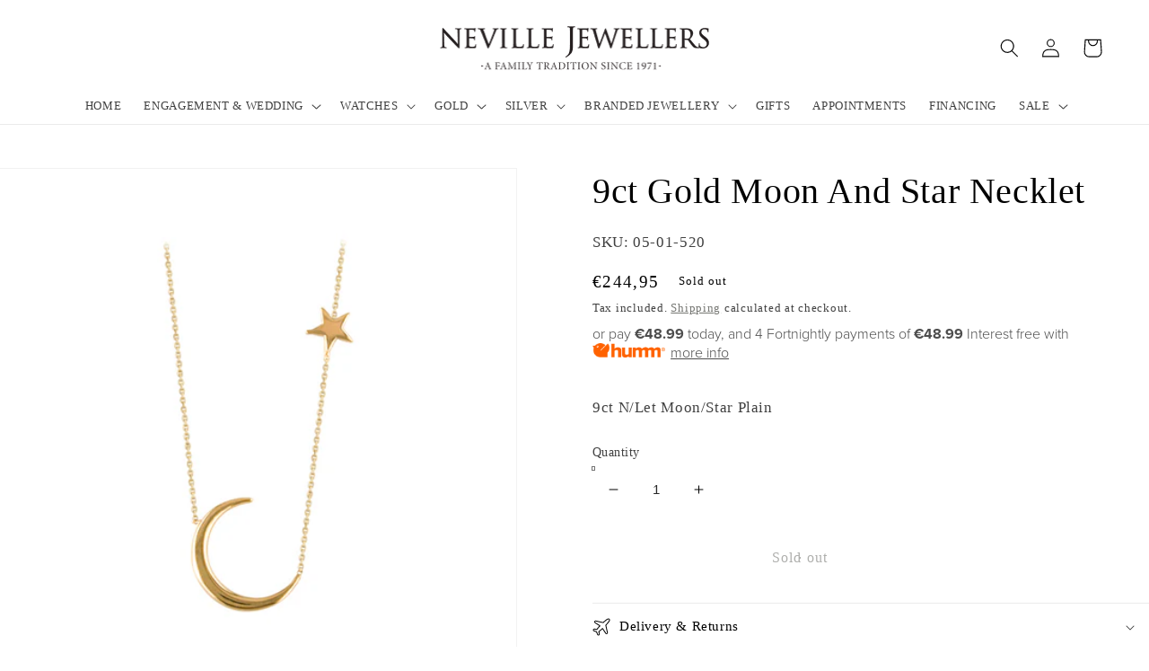

--- FILE ---
content_type: text/css
request_url: https://nevillejewellers.ie/cdn/shop/t/3/assets/craft.css?v=58930304176601289401658836522
body_size: 228
content:
splide-component{display:block}.splide__arrow{background:none}.splide__arrow svg{width:2em;height:2em}.splide__pagination__page{background:transparent;border:1px solid rgb(var(--color-foreground));border-radius:50%;display:inline-block;height:10px;margin:3px;opacity:.7;padding:0;width:10px}.splide__pagination__page.is-active{background:rgb(var(--color-foreground));transform:none}@media screen and (max-width: 749px){.splide--chevron-outside{padding:0 3em}}@media screen and (min-width: 750px){.splide--chevron-outside .splide__arrow--prev{left:-2em}.splide--chevron-outside .splide__arrow--next{right:-2em}}.craft-multicolumn .multicolumn-card__info{padding:1rem 0}.craft-multicolumn.gray-out-inactive .splide__slide .multicolumn-card__image{transition:filter .5s ease-in-out}.craft-multicolumn.gray-out-inactive .splide__slide:not(.is-active) .multicolumn-card__image{filter:grayscale(1)}.craft-multicolumn.scale-in-active .multicolumn-card__image-wrapper{overflow:visible!important}.craft-multicolumn.scale-in-active .splide__slide .media{transition:transform .5s ease-in-out}.craft-multicolumn.scale-in-active .splide__slide .media{transform:scale(.75)}.craft-multicolumn.scale-in-active .splide__slide.is-active .media{transform:scale(1)}.craft-button--wide{min-width:30rem}@media screen and (max-width: 749px){.craft-button--wide{min-width:70vw}}.craft__separator{margin:2rem 0;background-color:rgb(var(--color-foreground));display:inline-block}.craft__separator+.craft-images-with-text__description{margin-top:0}.craft-images-with-text__description{color:rgb(var(--color-foreground))}.craft-images-with-text__button .button{color:rgb(var(--color-foreground));--color-button-text: var(--color-foreground)}.craft-button--full-width{display:flex;width:100%}.product-form__input input[type=radio]+.metal-swatch{border:none;display:inline-flex;flex-direction:column;align-items:center;justify-content:center;padding:0;text-transform:uppercase;font-size:.75em;width:5em}.product-form__input input[type=radio]+.metal-swatch img{margin-bottom:1rem;width:100%;border-radius:var(--border-radius)}.product-form__input input[type=radio]:checked+.metal-swatch{background-color:transparent;color:rgb(var(--color-foreground))}.product-form__input input[type=radio]:checked+.metal-swatch img{border:1px solid rgb(var(--color-foreground))}.product-form__input input[type=radio]+.diamond-swatch{border:none;padding:0;text-transform:uppercase;font-size:.75em;width:5em}.product-form__input input[type=radio]+.diamond-swatch .diamond-swatch__img-wrapper{margin-bottom:1rem;width:100%;height:5em;border:1px solid transparent;display:flex;align-items:center;justify-content:center}.product-form__input input[type=radio]:checked+.diamond-swatch{background-color:transparent;color:rgb(var(--color-foreground))}.product-form__input input[type=radio]:checked+.diamond-swatch .diamond-swatch__img-wrapper{border:1px solid rgb(var(--color-foreground))}.product-form__input input[type=radio]+.width-swatch{border:none;display:inline-flex;flex-direction:column;align-items:center;justify-content:center;padding:0;text-transform:uppercase;font-size:.75em;width:5em;background-color:transparent}.product-form__input input[type=radio]:checked+.width-swatch{color:rgb(var(--color-foreground));background-color:transparent}.product-form__input .width-swatch__item{margin-bottom:1rem;width:var(--width);height:2cm;border-radius:1mm;border:1px solid rgb(var(--color-foreground))}.product-form__input input[type=radio]:checked+.width-swatch .width-swatch__item{background-color:rgb(var(--color-foreground))}.craft-card-tile .card__content{z-index:1;display:flex;flex-direction:column}.craft-card-tile .card__heading{text-transform:uppercase;font-size:1.5em}.craft-card-tile .card__inner{border:none}.craft-card-tile .card__information{padding-top:0;padding-bottom:0}.craft-card-tile--text-center .card__content{text-align:center}.craft-card-tile--text-left .card__content{text-align:left}.craft-card-tile--text-right .card__content{text-align:right}.craft-card-tile--content-top .card__content{align-self:flex-start}.craft-card-tile--content-center .card__content{align-self:center}.craft-card-tile--content-bottom .card__content{align-self:flex-end}.craft-collection-list .button{color:rgb(var(--color-foreground));background-color:rgb(var(--color-background));font-weight:400}.craft-collection-list .button:after{box-shadow:none}.facets__summary,.facets__heading,.facet-filters__label,.facet-filters__sort,.product-count__text{font-size:1.6rem!important}
/*# sourceMappingURL=/cdn/shop/t/3/assets/craft.css.map?v=58930304176601289401658836522 */


--- FILE ---
content_type: text/javascript
request_url: https://nevillejewellers.ie/cdn/shop/t/3/assets/craft.js?v=101941763807268622451645806485
body_size: -665
content:
class SplideComponent extends HTMLElement{constructor(){super();const perPage=this.dataset.perPage||3,pagination=this.dataset.pagination||!1,gap=this.dataset.gap||"1rem";new Splide(this,{type:"loop",perPage,gap,perMove:1,focus:"center",breakpoints:{749:{perPage:1}},pagination,updateOnMove:!0}).mount()}}customElements.define("splide-component",SplideComponent);
//# sourceMappingURL=/cdn/shop/t/3/assets/craft.js.map?v=101941763807268622451645806485
